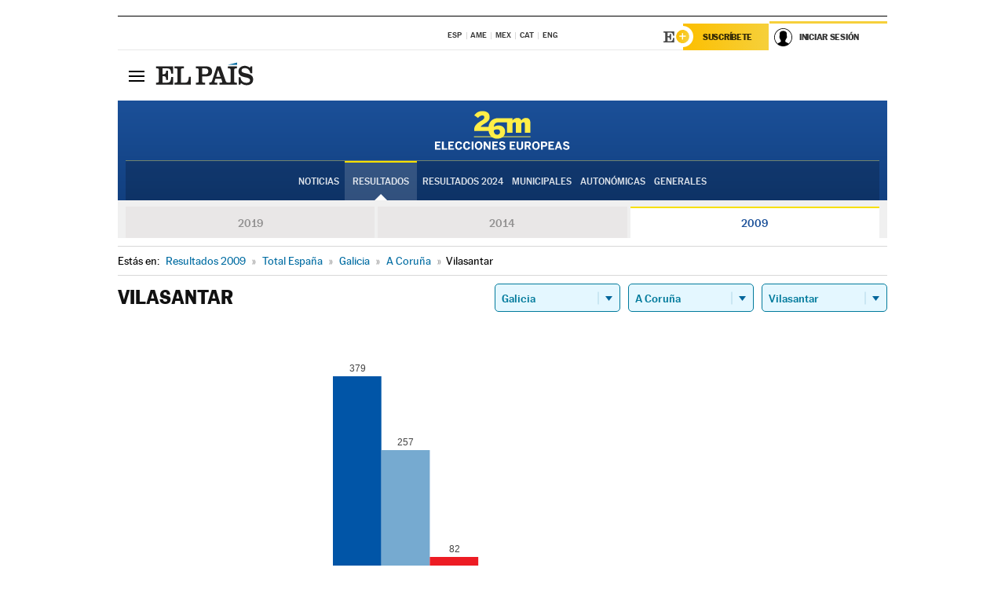

--- FILE ---
content_type: application/x-javascript
request_url: https://resultados.elpais.com/elecciones/2009/europeas/11/15/90.js2
body_size: 5
content:
EPETjsonElectionsCallback({"porciento_escrutado":"100","votos":{"abstenciones":{"porcentaje":"43.34","cantidad":"560"},"blancos":{"porcentaje":"0.96","cantidad":"7"},"nulos":{"porcentaje":"0.41","cantidad":"3"},"contabilizados":{"porcentaje":"56.66","cantidad":"732"}},"ts":"0","tipo_sitio":"5","convocatoria":"2009","id":"11","nombre_sitio":"Vilasantar","resultados":{"partido":[{"votos_porciento":"51.99","votos_numero":"379","id_partido":"8","nombre":"PP"},{"votos_porciento":"35.25","votos_numero":"257","id_partido":"43","nombre":"BNG"},{"votos_porciento":"11.25","votos_numero":"82","id_partido":"28","nombre":"PSOE"},{"votos_porciento":"0.14","votos_numero":"1","id_partido":"50","nombre":"EU-IU"},{"votos_porciento":"0.14","votos_numero":"1","id_partido":"17","nombre":"UPyD"},{"votos_porciento":"0.14","votos_numero":"1","id_partido":"5","nombre":"FE de las JONS"},{"votos_porciento":"0.14","votos_numero":"1","id_partido":"3","nombre":"SAIn"}],"numero_partidos":"7"}});

--- FILE ---
content_type: application/x-javascript;charset=utf-8
request_url: https://smetrics.elpais.com/id?d_visid_ver=5.5.0&d_fieldgroup=A&mcorgid=2387401053DB208C0A490D4C%40AdobeOrg&mid=10056570381713242624368285370145633826&ts=1768916565003
body_size: -39
content:
{"mid":"10056570381713242624368285370145633826"}